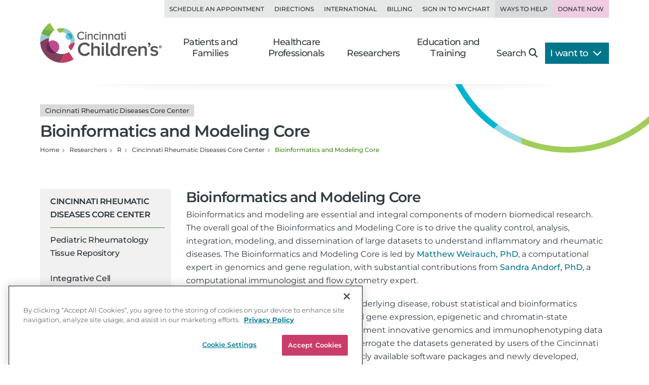

--- FILE ---
content_type: text/html; charset=utf-8
request_url: https://www.cincinnatichildrens.org/research/divisions/r/rheumatic-diseases/informatics
body_size: 15204
content:

<!DOCTYPE html>
<html lang="en">
<head>
    <meta charset="utf-8">
    <meta name="viewport" content="width=device-width,initial-scale=1">
<meta name="description" content="The Bioinformatics and Modeling Core provides biomedical informatics expertise and infrastructure. Get more information.">
<meta name="SearchBoost" content="Medium">
<meta name="robots" content="index,follow">

        <title>Bioinformatics and Modeling Core | Cincinnati Rheumatic Diseases Core Center</title>

    <!-- Google Tag Manager --> <script>(function(w,d,s,l,i){w[l]=w[l]||[];w[l].push({'gtm.start': new Date().getTime(),event:'gtm.js'});var f=d.getElementsByTagName(s)[0], j=d.createElement(s),dl=l!='dataLayer'?'&l='+l:'';j.async=true;j.src= 'https://www.googletagmanager.com/gtm.js?id='+i+dl;f.parentNode.insertBefore(j,f); })(window,document,'script','dataLayer','GTM-K4TMR5X');</script> <!-- End Google Tag Manager -->
<link rel="dns-prefetch" href="https://www.google-analytics.com"><link rel="dns-prefetch" href="https://s.ytimg.com"><link rel="dns-prefetch" href="https://snap.licdn.com">
<link rel="preload" as="script" href="/includes/org/js/libs/bootstrap/bootstrap.bundle.min.js">
<link rel="preload" as="script" href="/includes/org/js/public.min.js?bld=20251028">
<link rel="preload" as="script" href="//cdn.evgnet.com/beacon/cincinnatichildrenshospital/cchmcpersprod/scripts/evergage.min.js">
<link rel="preload" as="style" href="/includes/org/css/screen.min.css?bld=20251028">
<link rel="stylesheet" href="/includes/org/css/screen.min.css?bld=20251028">
<link rel="apple-touch-icon" sizes="180x180" href="/-/media/Cincinnati%20Childrens/Global%20Shared/icons/apple-touch-icon.png">
<link rel="icon" type="image/png" sizes="32x32" href="/-/media/Cincinnati%20Childrens/Global%20Shared/icons/favicon-32x32.png">
<link rel="icon" type="image/png" sizes="16x16" href="/-/media/Cincinnati%20Childrens/Global%20Shared/icons/favicon-16x16.png">
<link rel="mask-icon" href="/-/media/Cincinnati%20Childrens/Global%20Shared/icons/safari-pinned-tab.svg" color="#00aac8">
<link rel="shortcut icon" href="/-/media/Cincinnati%20Childrens/Global%20Shared/favicon.ico?ver=20200519">
<style type="text/css">.bio-full {z-index: auto;} .wide .page-top h1 .tags { display: block !important; }</style>
<style type="text/css">@media only screen and (min-width: 768px) { .cta-global { background-color: transparent; } .cta-bar { z-index: 1; background-color: #fff; } } @media only screen and (min-width: 992px) { .cta-bar .cta-text .eyebrow { line-height: 1.2; } }</style>
<style type="text/css">.nav-head-full .utility-links .util-link.nav-bg-pink { color: #8f4469; color: var(--primary-dark); background-color: #efcce0; } .nav-head-full .utility-links .util-link.nav-bg-pink:hover { background-color: #ddc7d2; }</style>
<script type="text/javascript" src="//cdn.evgnet.com/beacon/cincinnatichildrenshospital/cchmcpersprod/scripts/evergage.min.js"></script>
<link id="Preload-css-star-rating" rel="preload" href="/includes/org/css/lazyload/star-rating.min.css?bld=20251028" as="style" />
<link id="Preload-css-article" rel="preload" href="/includes/org/css/lazyload/article.min.css?bld=20251028" as="style" />

<link id="Stylesheet-css-star-rating" rel="stylesheet" href="/includes/org/css/lazyload/star-rating.min.css?bld=20251028" />
<link id="Stylesheet-css-article" rel="stylesheet" href="/includes/org/css/lazyload/article.min.css?bld=20251028" />

<link id="Preload-js-sitealert" rel="preload" href="/includes/org/js/lazyload/sitealert.min.js?bld=20251028" as="script" />
<link id="Preload-js-section-header" rel="preload" href="/includes/org/js/lazyload/section-header.min.js?bld=20251028" as="script" />
<link id="Preload-js-article-with-media" rel="preload" href="/includes/org/js/lazyload/article-with-media.min.js?bld=20251028" as="script" />

<style id="SectionHeaderImage" type="text/css">:root { --breadcrumbBackgroundImage: url("/-/media/Cincinnati-Childrens/Global-Shared/Navigation/Head-Nav/arc-circle-header.svg?iar=0&mh=500&mw=800&hash=CFBA0D81F569F766C8AF8396080F54CB"); --breadcrumbBackgroundAspectRatio: 410 / 140; --breadcrumbBackgroundHeight: 140px; --breadcrumbBackgroundWidth: 410px; }
</style>
<style id="SectionFooterArcImage" type="text/css">.site.footer::before { background-image: url("/-/media/Cincinnati-Childrens/Global-Shared/Navigation/Footer-Nav/arc-pattern-lower-left.png?iar=0&mh=500&mw=800&hash=4D1D1DACFD6ADEF50BDD84D785D42421"); width: 500px; height: 246px; }.site.footer::after { background-image: url("/-/media/Cincinnati-Childrens/Global-Shared/Navigation/Footer-Nav/arc-pattern-upper-right.png?iar=0&mh=500&mw=800&hash=35E0D4BABD6CEDCBA6B3739087FBEFC2"); width: 166px; height: 259px; }
</style>


    
</head>
<body class="page content inside wide page-research">

    <!-- Google Tag Manager (noscript) --> <noscript><iframe src="https://www.googletagmanager.com/ns.html?id=GTM-K4TMR5X" height="0" width="0" style="display:none;visibility:hidden"></iframe></noscript> <!-- End Google Tag Manager (noscript) -->

    

    <div id="pageLayout" class="page-layout template-j">
        
<section class="site header">






<header class="nav-head nav-head-full search-exclude">
    <nav class="navbar navbar-expand-lg nav-toolbar">
        <div class="container-fluid px-0">
            <div class="navbar-collapse collapse utility-links">
                <ul class="navbar-nav ms-auto">
                        <li class="nav-item">
                            <a class="nav-link util-link" data-cchmc-link="true" href="/schedule-appointment" title="Schedule an appointment. ">Schedule an Appointment</a>
                        </li>
                        <li class="nav-item">
                            <a class="nav-link util-link" data-cchmc-link="true" href="/locations" title="View locations and directions. ">Directions</a>
                        </li>
                        <li class="nav-item">
                            <a class="nav-link util-link" data-cchmc-link="true" href="/patients/visit/international" title="Resources for international patients. ">International</a>
                        </li>
                        <li class="nav-item">
                            <a class="nav-link util-link" data-cchmc-link="true" href="/patient-resources/billing" title="Pay Your Bill.">Billing</a>
                        </li>
                        <li class="nav-item">
                            <a class="nav-link util-link font-weight-bold" data-cchmc-link="true" href="https://mychart.cincinnatichildrens.org/mychart/" target="_blank" title="SIgn in to mychart.">Sign in to MyChart</a>
                        </li>
                        <li class="nav-item">
                            <a class="nav-link util-link font-weight-bold nav-darker" data-cchmc-link="true" href="/giving">Ways to Help</a>
                        </li>
                        <li class="nav-item">
                            <a class="nav-link util-link font-weight-bold nav-bg-pink" data-cchmc-link="true" href="https://giving.cincinnatichildrens.org/campaign/650825/donate?c_src=home&amp;c_src2=header" target="_blank" title="Give now to Cincinnati Children&#39;s">Donate Now</a>
                        </li>
                </ul>
            </div>
        </div>
    </nav>

    <nav class="navbar navbar-expand-lg nav-main dropdown">
        <div class="container-fluid align-items-lg-end px-0">
            
            <a class="logo navbar-brand" data-cchmc-link="true" href="/"><img alt="Cincinnati Childrens" data-cchmc-image="true" height="106" src="/-/media/Cincinnati-Childrens/Global-Shared/childrens-logo-new.png?iar=0&amp;mh=500&amp;mw=800&amp;hash=5ADA5787771D5041476990853A1522AD" width="314" /></a>

            
            <a aria-controls="DropdownSearchLinkIdb94d5c76618a47ffa63c48e367f7b5d8" aria-expanded="false" aria-label="Toggle Site Search" class="navbar-toggler search-trigger" data-bs-toggle="collapse" data-cchmc-link="true" href="#DropdownSearchLinkIdb94d5c76618a47ffa63c48e367f7b5d8" role="button"><i aria-hidden="true" class="fa-solid fa-magnifying-glass fa-fw"></i></a>

            
            <a aria-label="Get Directions" class="navbar-toggler directions-trigger" data-cchmc-link="true" href="/locations"><i aria-hidden="true" class="fa-solid fa-location-dot fa-fw"></i></a>

            
            <a aria-controls="SiteNavb94d5c76618a47ffa63c48e367f7b5d8" aria-expanded="false" aria-label="Open Site Navigation" class="navbar-toggler menu-trigger" data-bs-toggle="offcanvas" data-cchmc-link="true" href="#SiteNavb94d5c76618a47ffa63c48e367f7b5d8" title="Open Site Navigation"><i aria-hidden="true" class="fa-solid fa-bars fa-fw"></i></a>

            <div id="SiteNavb94d5c76618a47ffa63c48e367f7b5d8" class="offcanvas offcanvas-start primary-nav navbar-expand-lg">

                <div class="offcanvas-header d-lg-none">
                    <h5 class="offcanvas-title visually-hidden">Navigation</h5>
                    <button aria-label="Close" class="btn-close cch-close cch-close-left cch-close-has-text" data-bs-dismiss="offcanvas">
                        <i aria-hidden="true" class="fa-solid fa-chevron-left"></i>
                    </button>
                </div>

                <div class="offcanvas-body justify-content-lg-end">
                    <ul class="main navbar-nav">
                            <li class="nav-item section-nav dropdown dropdown-center">
                                <a aria-expanded="false" aria-haspopup="true" class="nav-link dropdown-toggle" data-bs-toggle="dropdown" data-cchmc-link="true" href="/" id="30222f5fe7b048d994ce384b1680de6f" role="button">Patients and Families</a>
                                <div class="dropdown-menu">

                                    <nav class="links dropdown-main-links">
<a class="dropdown-item" data-cchmc-link="true" href="/patients" title="Patients and Families home page. ">Patients and Family Home</a><a class="dropdown-item" data-cchmc-link="true" href="/schedule-appointment" title="Schedule an appointment. ">Schedule an Appointment</a><a class="dropdown-item" data-cchmc-link="true" href="/search/services" title="View our services and specialties. ">Services and Specialties</a><a class="dropdown-item" data-cchmc-link="true" href="/search/find-doctor" title="Find a Doctor. ">Find a Doctor</a><a class="dropdown-item" data-cchmc-link="true" href="/patients/visit" title="Helpful tips for visitors. ">Visiting Cincinnati Children's</a><a class="dropdown-item" data-cchmc-link="true" href="/search/health-library" title="View condition and treatment information. ">Health Library</a>                                    </nav>
                                    <nav class="links dropdown-quick-links">
                                        <div class="dropdown-header">Additional Resources</div>
<a class="dropdown-item" data-cchmc-link="true" href="/service/c/clinical-trials/search-studies" title="Find clinical trials and research studies. ">Clinical Trials/Research Studies</a><a class="dropdown-item" data-cchmc-link="true" href="/patients/resources" title="View hospital resources. ">Patient Resources</a><a class="dropdown-item" data-cchmc-link="true" href="/ongoing-support-resources" title="Ongoing Support Resources.">Ongoing Support Resources</a>                                    </nav>
                                </div>
                            </li>
                            <li class="nav-item section-nav dropdown dropdown-center">
                                <a aria-expanded="false" aria-haspopup="true" class="nav-link dropdown-toggle" data-bs-toggle="dropdown" data-cchmc-link="true" href="/professional/" id="b6c81a6b0fea4f838026e9c7de11764a" role="button">Healthcare Professionals</a>
                                <div class="dropdown-menu">

                                    <nav class="links dropdown-main-links">
<a class="dropdown-item" data-cchmc-link="true" href="/professional" title="Healthcare professionals&#39; home page. ">Healthcare Professionals Home</a><a class="dropdown-item" data-cchmc-link="true" href="/search/find-doctor" title="Find a doctor. ">Find a Doctor</a><a class="dropdown-item" data-cchmc-link="true" href="/search/services" title="View all institutes, divisions and centers at Cincinnati Children&#39;s.">Services and Specialties</a><a class="dropdown-item" data-cchmc-link="true" href="/professional/referrals" title="Refer your patient to Cincinnati Children&#39;s.">Refer a Patient</a><a class="dropdown-item" data-cchmc-link="true" href="/clinical-labs" title="View clinical laboratories. ">Clinical Laboratories</a><a class="dropdown-item" data-cchmc-link="true" href="/service/c/clinical-trials" title="View clinical trials and research studies. ">Clinical Trials</a>                                    </nav>
                                    <nav class="links dropdown-quick-links">
                                        <div class="dropdown-header">Additional Resources</div>
<a class="dropdown-item" data-cchmc-link="true" href="/careers" title="Browse Careers. ">Browse Careers</a><a class="dropdown-item" data-cchmc-link="true" href="/service/n/nursing" title="Learn about nursing at Cincinnati Children&#39;s. ">Nursing</a><a class="dropdown-item" data-cchmc-link="true" href="/professional/resources" title="View provider resources. ">Provider Resources</a><a class="dropdown-item" data-cchmc-link="true" href="/professional/subspecialist-news" title="view Subspecialty News and Innovation.">Subspecialty News and Innovation</a><a class="dropdown-item" data-cchmc-link="true" href="/patients/resources" title="View patient resources. ">Patient Resources</a><a class="dropdown-item" data-cchmc-link="true" href="/professional/continuing-education" title="View continuing medical education opportunities. ">Continuing Professional Education</a><a class="dropdown-item" data-cchmc-link="true" href="https://www.cincinnatichildrens.org/education/programs?ProgramCategory={4CF9F4D2-F1C1-417F-83B7-1148E6104EB9}" title="View clinical education programs. ">Clinical Training Programs</a><a class="dropdown-item" data-cchmc-link="true" href="/professional/support-services" title="View Provider Support Services.">Provider Support Services</a>                                    </nav>
                                </div>
                            </li>
                            <li class="nav-item section-nav dropdown dropdown-center">
                                <a aria-expanded="false" aria-haspopup="true" class="nav-link dropdown-toggle" data-bs-toggle="dropdown" data-cchmc-link="true" href="/research/" id="4d485097143d4ceabee5e47526d26143" role="button">Researchers</a>
                                <div class="dropdown-menu">

                                    <nav class="links dropdown-main-links">
<a class="dropdown-item" data-cchmc-link="true" href="/research" title="Research home. ">Research Home</a><a class="dropdown-item" data-cchmc-link="true" href="/search/find-researcher" title="Find a researcher">Find a Researcher</a><a class="dropdown-item" data-cchmc-link="true" href="/search/research" title="Find research institutes, divisions, centers and labs at Cincinnati Children&#39;s.">Research Areas</a><a class="dropdown-item" data-cchmc-link="true" href="https://www.cincinnatichildrens.org/education/programs?ProgramCategory={B283C95C-3FD1-4DE6-8360-67F11E28FBB0}" title="View research education and training programs. ">Education and Training</a>                                    </nav>
                                    <nav class="links dropdown-quick-links">
                                        <div class="dropdown-header">Additional Resources</div>
<a class="dropdown-item" data-cchmc-link="true" href="/search/shared-facilities" title="Learn more about the Shared Facilities at Cincinnati Children&#39;s.">Shared Facilities</a><a class="dropdown-item" data-cchmc-link="true" href="/research/support" title="View research support services. ">Research Support Services</a><a class="dropdown-item" data-cchmc-link="true" href="/research/about" title="Learn more about why Cincinnati Children&#39;s is a powerhouse in when it comes to pediatric research..">About Research</a><a class="dropdown-item" data-cchmc-link="true" href="/education/funded" title="View funded training programs. ">Funded Training</a><a class="dropdown-item" data-cchmc-link="true" href="/careers" title="View careers. ">Browse Careers</a>                                    </nav>
                                </div>
                            </li>
                            <li class="nav-item section-nav dropdown dropdown-center">
                                <a aria-expanded="false" aria-haspopup="true" class="nav-link dropdown-toggle" data-bs-toggle="dropdown" data-cchmc-link="true" href="/education/" id="895c4091c2994ffbb783ddf063c093d3" role="button">Education and Training</a>
                                <div class="dropdown-menu">

                                    <nav class="links dropdown-main-links">
<a class="dropdown-item" data-cchmc-link="true" href="/education">Professional Education Home</a><a class="dropdown-item" data-cchmc-link="true" href="https://www.cincinnatichildrens.org/education/programs?ProgramCategory={4CF9F4D2-F1C1-417F-83B7-1148E6104EB9}" title="View all of our clinical education programs.">All Clinical Programs</a><a class="dropdown-item" data-cchmc-link="true" href="https://www.cincinnatichildrens.org/education/programs?ProgramCategory={B283C95C-3FD1-4DE6-8360-67F11E28FBB0}" title="View all of our research education programs.">All Research Programs</a><a class="dropdown-item" data-cchmc-link="true" href="/education/clinical/residency" title="Learn more about our pediatric residency.">Pediatric Residency Program</a><a class="dropdown-item" data-cchmc-link="true" href="https://www.cincinnatichildrens.org/education/programs?ProgramType={696B4593-8E72-4537-AD7A-D6248D05DA5B}" title="View our Masters, MD, PhD programs.">Masters, MD, PhD</a><a class="dropdown-item" data-cchmc-link="true" href="https://www.cincinnatichildrens.org/education/programs?ProgramType={17C61AB8-6EE7-4864-83F3-C0B2F9B9E1E0}" title="View all of our fellowship programs.">Fellowships</a><a class="dropdown-item" data-cchmc-link="true" href="https://www.cincinnatichildrens.org/education/programs?ProgramType={844A246F-0E98-4D59-A7C7-DD01FCF3C18D}" title="View our residency programs.">Residencies</a><a class="dropdown-item" data-cchmc-link="true" href="https://www.cincinnatichildrens.org/education/programs?ProgramType={7D6630AD-0FBD-4E50-B929-6EC2FF1FA220}" title="View our Student and Graduate Training programs.">Student and Graduate Training</a>                                    </nav>
                                    <nav class="links dropdown-quick-links">
                                        <div class="dropdown-header">Additional Resources</div>
<a class="dropdown-item" data-cchmc-link="true" href="/careers/cincinnati" title="Learn more about life in Cincinnati.">Living in Cincinnati</a><a class="dropdown-item" data-cchmc-link="true" href="/careers/why" title="Learn why people choose Cincinnati Children&#39;s.">Why Cincinnati Children's?</a><a class="dropdown-item" data-cchmc-link="true" href="/education/graduate-medical-education">Graduate Medical Education</a><a class="dropdown-item" data-cchmc-link="true" href="/professional/continuing-education" title="View our continuing professional education options.">Continuing Professional Education</a><a class="dropdown-item" data-cchmc-link="true" href="/careers/international" title="View resources for international applicants.">International Applicants</a>                                    </nav>
                                </div>
                            </li>
                        <li class="nav-item search d-none d-lg-block">
                            <a aria-controls="DropdownSearchLinkIdb94d5c76618a47ffa63c48e367f7b5d8" aria-expanded="false" aria-label="Toggle Site Search" class="nav-link collapsed text-nowrap pe-lg-4" data-bs-toggle="collapse" data-cchmc-link="true" href="#DropdownSearchLinkIdb94d5c76618a47ffa63c48e367f7b5d8" role="button">Search<i aria-hidden="true" class="fa-solid fa-magnifying-glass"></i></a>
                        </li>

                        <li class="nav-item want-to dropdown">
                            <a aria-expanded="false" aria-haspopup="true" class="nav-link dropdown-toggle text-nowrap pe-lg-4" data-bs-toggle="dropdown" data-cchmc-link="true" href="#" id="DropdownWantToLinkIdb94d5c76618a47ffa63c48e367f7b5d8" role="button">I want to <i class="fa-solid fa-chevron-down"></i></a>
                            <div class="dropdown-menu dropdown-menu-lg-end">
                                <nav class="links">
<a class="dropdown-item" data-cchmc-link="true" href="/search/find-researcher" title="Find a researcher. ">Find a Researcher</a><a class="dropdown-item" data-cchmc-link="true" href="/search/research" title="Find research institutes, divisions, centers and labs at Cincinnati Children&#39;s.">View Research Areas</a><a class="dropdown-item" data-cchmc-link="true" href="/education/research" title="See research education programs. ">Explore Research Training</a><a class="dropdown-item" data-cchmc-link="true" href="/search/shared-facilities" title="Learn more about the Shared Facilities at Cincinnati Children&#39;s.">View Shared Facilities</a><a class="dropdown-item" data-cchmc-link="true" href="/research/support" title="View support services for researchers. ">View Support Services</a><a class="dropdown-item" data-cchmc-link="true" href="https://scienceblog.cincinnatichildrens.org/" target="_blank" title="Read research news from Cincinnati Children&#39;s. ">Read Research News</a><a class="dropdown-item" data-cchmc-link="true" href="/research/about/annual-report/2024" title="Read the 2024 Research Annual Report. ">Read the Research Annual Report</a><a class="dropdown-item" data-cchmc-link="true" href="/service/c/clinical-trials/search-studies" title="View clinical trials and research studies. ">View Clinical Trials</a><a class="dropdown-item" data-cchmc-link="true" href="/careers" title="See career opportunities. ">Browse Careers</a><a class="dropdown-item" data-cchmc-link="true" href="https://giving.cincinnatichildrens.org/campaign/650825/donate?c_src=home&amp;c_src2=research-dropdown" target="_blank" title="Make a Donation to Cincinnati Children&#39;s.">Make a Donation</a>                                </nav>
                            </div>
                        </li>
                    </ul>

                    
                    <div class="d-flex flex-wrap d-lg-none utility-links mobile-util">
<a class="nav-link util-link" data-cchmc-link="true" href="/schedule-appointment" title="Schedule an appointment. ">Schedule an Appointment</a><a class="nav-link util-link" data-cchmc-link="true" href="/locations" title="View locations and directions. ">Directions</a><a class="nav-link util-link" data-cchmc-link="true" href="/patients/visit/international" title="Resources for international patients. ">International</a><a class="nav-link util-link" data-cchmc-link="true" href="/patient-resources/billing" title="Pay Your Bill.">Billing</a><a class="nav-link util-link font-weight-bold" data-cchmc-link="true" href="https://mychart.cincinnatichildrens.org/mychart/" target="_blank" title="SIgn in to mychart.">Sign in to MyChart</a><a class="nav-link util-link font-weight-bold nav-darker" data-cchmc-link="true" href="/giving">Ways to Help</a><a class="nav-link util-link font-weight-bold nav-bg-pink" data-cchmc-link="true" href="https://giving.cincinnatichildrens.org/campaign/650825/donate?c_src=home&amp;c_src2=header" target="_blank" title="Give now to Cincinnati Children&#39;s">Donate Now</a>                    </div>
                </div>
            </div>
        </div>
    </nav>

    <div id="DropdownSearchLinkIdb94d5c76618a47ffa63c48e367f7b5d8" class="search search-large search-block dropdown-menu">
        <div class="block inline-search _inline-search">
            
<div class="quick-search _search-textbox">
        <input class="_typeahead-data" type="hidden" value="[{&quot;Name&quot;:&quot;QueryTerm&quot;,&quot;Header&quot;:&quot;&quot;,&quot;ShowMore&quot;:&quot;&quot;,&quot;Dataset&quot;:null,&quot;DataLength&quot;:0,&quot;MinLength&quot;:3,&quot;Limit&quot;:7,&quot;ShowMoreInDropdown&quot;:true,&quot;BacktoAllCategories&quot;:&quot;Back to all Categories&quot;,&quot;Url&quot;:&quot;&quot;,&quot;UrlParams&quot;:&quot;&quot;},{&quot;Name&quot;:&quot;Suggest&quot;,&quot;Header&quot;:&quot;Suggested Results&quot;,&quot;ShowMore&quot;:&quot;&quot;,&quot;Dataset&quot;:null,&quot;DataLength&quot;:0,&quot;MinLength&quot;:3,&quot;Limit&quot;:10,&quot;ShowMoreInDropdown&quot;:true,&quot;BacktoAllCategories&quot;:&quot;Back to all Categories&quot;,&quot;Url&quot;:&quot;&quot;,&quot;UrlParams&quot;:&quot;&quot;}]" />

<div class="input-group input-group-md-lg" data-baseurl="/search" data-cat="" data-debugmode="False" data-facetName="" data-modelguiid="{B296EA52-AF64-422D-A702-394C08EF77FF}" data-otherparam="" data-pagecatguiid="" data-searchterm="Enter Search Term"><input aria-label="Search Our Site" class="form-control finder-input typeahead" onkeydown="return (event.keyCode!=13);" placeholder="Enter Search Term" type="search" value=""></input><button aria-label="clear" class="btn btn-secondary search-clear-button" type="button"><i class='fa-solid fa-xmark'></i></button><button aria-label="search" class="btn btn-secondary search-button" type="button"><i class='fa-solid fa-magnifying-glass'></i></button><div class="tt-search-menu tt-menu tt-empty tt-static-menu"></div></div></div>

        </div>

        <div class="block quick-search featured">
<div class="h3">Popular search terms</div><div class="badges"><a class="tag badge text-bg-purple" data-cchmc-link="true" href="/search?q=Careers">Careers</a><a class="tag badge text-bg-purple" data-cchmc-link="true" href="/search?q= Urgent Care"> Urgent Care</a><a class="tag badge text-bg-purple" data-cchmc-link="true" href="/search?q= MyChart"> MyChart</a><a class="tag badge text-bg-purple" data-cchmc-link="true" href="/search?q= Neurology"> Neurology</a><a class="tag badge text-bg-purple" data-cchmc-link="true" href="/search?q= Volunteer"> Volunteer</a></div>        </div>
    </div>
</header>

</section>
<section class="site content main">



<div class="container-fluid position-relative px-0 _section-head show-background">
    <div class="page-top">
        <div class="row">
            <div class="titling col-12 d-flex flex-column gap-3 ">
<h1 class="m-0"><div class="tags d-block"><span class="badge text-bg-light tag">Cincinnati Rheumatic Diseases Core Center</span></div>Bioinformatics and Modeling Core</h1>
                

                <nav>
                    <ul class="breadcrumb" itemscope="" itemtype="https://schema.org/BreadcrumbList"><li class="breadcrumb-item bcLevel_4" data-hide-nav="false" data-is-root="true" itemprop="itemListElement" itemscope="" itemtype="https://schema.org/ListItem"><a data-cchmc-link="true" href="/" itemprop="item" title="Navigate to Home"><span itemprop="name">Home</span></a><meta content="1" itemprop="position"></meta></li><li class="breadcrumb-item bcLevel_3" data-hide-nav="false" data-is-root="true" itemprop="itemListElement" itemscope="" itemtype="https://schema.org/ListItem"><a data-cchmc-link="true" href="/research" itemprop="item" title="Navigate to Researchers"><span itemprop="name">Researchers</span></a><meta content="2" itemprop="position"></meta></li><li class="breadcrumb-item bcLevel_2" data-hide-nav="false" data-is-root="false" itemprop="itemListElement" itemscope="" itemtype="https://schema.org/ListItem"><a data-cchmc-link="true" href="/search/research/alpha?alpha=R" itemprop="item" title="Navigate to R"><span itemprop="name">R</span></a><meta content="3" itemprop="position"></meta></li><li class="breadcrumb-item bcLevel_1" data-hide-nav="false" data-is-root="true" itemprop="itemListElement" itemscope="" itemtype="https://schema.org/ListItem"><a data-cchmc-link="true" href="/research/divisions/r/rheumatic-diseases" itemprop="item" title="Navigate to Cincinnati Rheumatic Diseases Core Center"><span itemprop="name">Cincinnati Rheumatic Diseases Core Center</span></a><meta content="4" itemprop="position"></meta></li><li aria-current="page" class="breadcrumb-item bcLevel_0 active" data-hide-nav="false" data-is-root="false" itemprop="itemListElement" itemscope="" itemtype="https://schema.org/ListItem"><span itemprop="name">Bioinformatics and Modeling Core</span><meta content="5" itemprop="position"></meta></li></ul>
                </nav>

                
            </div>

        </div>
    </div>
</div>





<section class="column-group has-2">
<div class="row">
<div class="column one navigation col-lg-3">



<nav class="navbar navbar-expand-lg section-nav search-exclude _leftnav">
    <div class="d-flex d-lg-none mobile-subnav">
        <button class="btn btn-primary side-nav-toggle collapsed" type="button" data-bs-toggle="offcanvas" data-bs-target="#NavbarTreeSupportedContentfc5542ae2bf1499dac31f26099dcf6f4" aria-controls="NavbarTreeSupportedContentfc5542ae2bf1499dac31f26099dcf6f4">
            <span class="icon fa-solid fa-bars-sort fa-fw"></span>
            <span>Navigate</span>
        </button>
    </div>
    <div id="NavbarTreeSupportedContentfc5542ae2bf1499dac31f26099dcf6f4" class="offcanvas offcanvas-start" tabindex="-1">
        <div class="offcanvas-header">
            <h5 class="offcanvas-title visually-hidden">Section Navigation</h5>
            <a class="btn-close cch-close cch-close-right cch-close-has-text" data-bs-dismiss="offcanvas" data-cchmc-link="true" href="#" role="button"><span aria-hidden="true" class="cch-close-text">Close<i class="icon cch-x"></i></span></a>
        </div>
        <div class="offcanvas-body">
            <div class="sidebar-nav treenav">
                <h3 class="node">
                    <a class="open" data-cchmc-link="true" href="/research/divisions/r/rheumatic-diseases">Cincinnati Rheumatic Diseases Core Center</a>
                </h3>
                <ul class="nav flex-column _leftnavtree collapse show rootnav"><li data-item="{1BE1D4A9-0C50-4F82-821A-3C54D7441EB4}"><a href="/research/divisions/r/rheumatic-diseases/rheumatology-tissue-repository">Pediatric Rheumatology Tissue Repository</a></li><li data-item="{2F46C8F4-FAE1-48D2-A54B-4C27478F70F8}"><a href="/research/divisions/r/rheumatic-diseases/single-cell-phenotyping-core">Integrative Cell Phenotyping Core</a></li><li data-item="{029E6A07-1093-4110-ACE3-B123930908FD}"><a href="/research/divisions/r/rheumatic-diseases/functional-genomics-core">Functional Genomics Core</a></li><li class="open active" data-item="{68637DD1-53D8-49BD-B6BC-9ADD85D620C9}"><a class="open last active selected" href="/research/divisions/r/rheumatic-diseases/informatics">Bioinformatics and Modeling Core</a></li></ul>
            </div>
        </div>
    </div>
</nav>


</div>
<div class="column two primary col-lg-9">





<div class="module article-media band-wrapper _articlewithmedia">    <div class="container">
        <div class="row">
            <article class="article col">
                <h2 class="h2">Bioinformatics and Modeling Core</h2>


                <p>Bioinformatics and modeling are essential and integral components of modern biomedical research. The overall goal of the&nbsp;Bioinformatics and Modeling Core is to drive the quality control, analysis, integration, modeling, and dissemination of large datasets to understand inflammatory and rheumatic diseases. The Bioinformatics and Modeling Core&nbsp;is led by <a href="/bio/w/matthew-weirauch" title="Learn more about Matthew Weirauch, PhD, at Cincinnati Children's.">Matthew Weirauch, PhD</a>, a computational expert in genomics and gene regulation, with substantial contributions from <a href="/bio/a/sandra-andorf" title="Learn more about Sandra Andorf, PhD, at Cincinnati Children's.">Sandra Andorf, PhD</a>, a computational immunologist and flow cytometry expert. </p>
<p>To elucidate the molecular mechanisms underlying disease, robust statistical and bioinformatics pipelines are needed to quantify differential gene expression, epigenetic and chromatin-state signatures, and protein levels. We will implement innovative genomics and immunophenotyping data management and analytic strategies to interrogate the datasets generated by users of the Cincinnati Rheumatic Disease Resource Center. Publicly available software packages and newly developed, innovative tools will be integrated, automated, applied and made available to the larger research community. </p>
<p>The <strong>mission</strong> of the Bioinformatics and Modeling Core&nbsp;is to (1) develop strategic design and quality control of the computational tools, (2) identify and address gaps in analytic approaches in emerging technologies, and (3) integrate relevant newly generated and publicly available systems-level datasets into analysis pipelines and release them to the community. </p>
<p><strong>We provide analytic expertise and informatic support for functional genomic experiments</strong>. We support quality control and analysis of functional genomics data through streamlined semi-automated pipelines employing best-standard processes. These current RNA-seq, ATAC-seq, ChIP-seq, and CLIP-seq analysis pipelines follow the standards outlined by the ENCODE consortium. We analyze whole genome sequencing, HiChIP, single cell RNA-seq, and spatial transcriptomics data, and perform polygenic risk score analysis, using our established methodologies. For both quality assessment and analysis purposes, we will integrate data using a novel Deep Learning approach, and other methods, by comparing newly generated functional genomics data to our large, unique, uniformly processed public dataset repository (&gt;30,000 functional genomics experiments). </p>
<p><strong>We support genotype-dependent analysis of functional genomic experiments</strong>. Genotype-dependent molecular mechanisms are key contributors to virtually all complex diseases. We will leverage the innovative computational techniques developed in the <a href="/research/divisions/a/genomics-etiology/labs/weirauch" title="Learn more about the Weirauch lab at Cincinnati Children's.">Weirauch lab</a> to identify genotype-dependent TF binding, chromatin accessibility, chromatin looping interactions, and gene expression in functional genomics datasets generated by investigators. We also incorporate pre-computed genotype-dependent data already obtained from 2,265 (and growing) publicly available functional genomics datasets. We make genotype-dependent transcription factor and RNA binding protein predictions based on the DNA/RNA sequence surrounding genetic variants of interest, using nucleic acid binding motifs obtained from our <a rel="noopener noreferrer" href="http://cisbp.ccbr.utoronto.ca/" target="_blank" title="Learn more here.">CisBP</a> and <a href="http://cisbp-rna.ccbr.utoronto.ca/" title="Learn more here.">CisBP-RNA</a> databases.</p>
<p><strong>We analyze high-dimensional flow cytometry data</strong>. Rheumatic diseases have both autoimmune and inflammatory components. Immunophenotyping studies can thus provide valuable insights into rheumatic disease pathophysiology. High-dimensional flow cytometry enables detailed phenotyping of cellular systems in blood and other tissue samples. We provide expertise for proper experimental design, including technical controls that encompass the full range of expression markers in all samples, and batch adjustment strategies for longitudinal studies. Our expertise in normalization and analysis of these high-dimensional datasets provides the rigor and reproducibility necessary for proper experimental design and data analyses. With the possibility to measure 40+ parameters at once in flow cytometry studies, unsupervised and (semi)-supervised methods become integral for data analysis. </p>
<p><strong>We facilitate the organization and deposition of genetic, genomic and proteomic data</strong>. We facilitate centralized meta data collection using the Weirauch/Kottyan NGS database, a robust MySQL database with an advanced interface currently containing records describing 3,085 functional genomics experiments generated by our lab and our collaborators. We continue to employ metadata standards for samples, assays, analyses, and experimental results. We coordinate data storage in the Weirauch lab data center and facilitate public database deposition in appropriate data repositories such as NCBI GEO and NIH&rsquo;s ImmPort database. All newly developed code will continue to be released for open access on the Weirauch lab GitHub page. Data and analysis results is shared with project members through an interactive Wiki interface. </p>
<h3>Contact Us</h3>
<p>Contact <a href="/bio/w/matthew-weirauch" title="Learn more here.">Matthew Weirauch, PhD</a>, for more information or to use our services.</p>

                

                
            </article>
        </div>
    </div>
</div>
</div>
</div>
</section>

</section>
<section class="site footer">



<div class="site-footer wide-footer search-exclude container">
<div class="row">
<div class="col-md logo">
<a class="site-logo" data-cchmc-link="true" href="/" title="Cincinnati Childrens"><img alt="Cincinnati Childrens" data-cchmc-image="true" height="106" src="/-/media/Cincinnati-Childrens/Global-Shared/childrens-logo-new.png?iar=0&amp;mh=500&amp;mw=800&amp;hash=5ADA5787771D5041476990853A1522AD" width="314" /></a>
</div>
<div class="col-md details">
<div class="social-media-links connect">
<h3>Connect With Us</h3>

<nav class="nav flex-wrap justify-content-start align-items-center">
<a class="nav-link footer-icon" data-cchmc-link="true" href="https://www.facebook.com/cincinnatichildrensfans" target="_blank" title="Facebook"><i class="fa-brands fa-facebook-f"></i></a><a class="nav-link footer-icon" data-cchmc-link="true" href="https://www.instagram.com/cincychildrens/" target="_blank" title="Instagram"><i class="fa-brands fa-instagram"></i></a><a class="nav-link footer-icon" data-cchmc-link="true" href="https://bsky.app/profile/cincychildrens.bsky.social" target="_blank" title="Bluesky"><i class="fa-brands fa-bluesky"></i></a><a class="nav-link footer-icon" data-cchmc-link="true" href="https://www.threads.net/@cincychildrens" target="_blank" title="Threads"><i class="fa-brands fa-threads"></i></a><a class="nav-link footer-icon" data-cchmc-link="true" href="https://www.linkedin.com/company/cincinnati-children&#39;s-hospital-medical-center" target="_blank" title="Follow us on LinkedIn and join the conversation."><i class="fa-brands fa-linkedin"></i></a><a class="nav-link footer-icon" data-cchmc-link="true" href="https://www.youtube.com/user/CincinnatiChildrens" target="_blank" title="YouTube"><i class="fa-brands fa-youtube"></i></a><a class="nav-link footer-icon" data-cchmc-link="true" href="https://blog.cincinnatichildrens.org/" target="_blank" title="Cincinnati Childrens&#39; Blog"><img alt="Read the Cincinnati Children&#39;s Blog." class="img-responsive lazyload" data-cchmc-image="true" data-src="/-/media/Cincinnati-Childrens/Global-Shared/Navigation/Footer-Nav/blogiconimage2x.png?iar=0&amp;mh=58&amp;mw=58&amp;hash=5035EC92C7763939841CEEF642402D05" height="58" loading="lazy" src="[data-uri]" width="58" /><span>Patients & Family</span></a><a class="nav-link footer-icon" data-cchmc-link="true" href="https://scienceblog.cincinnatichildrens.org/" target="_blank" title="Cincinnati Children&#39;s Science Blog"><img alt="Read the Cincinnati Children&#39;s Science Blog." class="img-responsive lazyload" data-cchmc-image="true" data-src="/-/media/Cincinnati-Childrens/Global-Shared/Navigation/Footer-Nav/blogiconimage2x.png?iar=0&amp;mh=58&amp;mw=58&amp;hash=5035EC92C7763939841CEEF642402D05" height="58" loading="lazy" src="[data-uri]" width="58" /><span>Research & Science</span></a><a class="nav-link footer-icon" data-cchmc-link="true" href="https://youngandhealthy.podbean.com/" target="_blank" title="Cincinnati Childrens&#39; Young and Healthy Podcast"><i class="fa-solid fa-podcast"></i><span>     Young & Healthy Podcast</span></a></nav>
</div>
<div class="footer-nav audience-links d-block d-lg-flex flex-lg-row">
<nav class="nav flex-column">
<h3 class="nav-header d-block justify-content-start align-items-center">
                        <span class="d-none d-lg-block">
                            Quick Links
                        </span>
                        <a class="d-block d-lg-none" href="#audienceLinks" role="button" data-bs-toggle="collapse" aria-expanded="false" aria-controls="audienceLinks">
                            Quick Links
                            <i class="icon fa-solid" aria-hidden="true"></i>
                        </a>
</h3>
<ul id="audienceLinks" class="nav nav-content px-0 collapse">
                            <li class="nav-item">
                                <a class="nav-link" data-cchmc-link="true" href="/schedule-appointment" title="Schedule an appointment at Cincinnati Children&#39;s.">Schedule an Appointment</a>
                            </li>
                            <li class="nav-item">
                                <a class="nav-link" data-cchmc-link="true" href="/professional/referrals" title="Refer a patient to Cincinnati Children&#39;s.">Make a Referral</a>
                            </li>
                            <li class="nav-item">
                                <a class="nav-link" data-cchmc-link="true" href="/locations/urgent-care" title="Find a Cincinnati Children&#39;s urgent care location.">Find an Urgent Care</a>
                            </li>
                            <li class="nav-item">
                                <a class="nav-link" data-cchmc-link="true" href="/search/find-doctor" title="Find a doctor at Cincinnati Children&#39;s.">Find a Doctor</a>
                            </li>
                            <li class="nav-item">
                                <a class="nav-link" data-cchmc-link="true" href="/schedule-appointment/online-second-opinion" title="Get an Online Second Opinion.">Get an Online Second Opinion</a>
                            </li>
                            <li class="nav-item">
                                <a class="nav-link" data-cchmc-link="true" href="/patient-resources/billing" title="Find billing information.">Pay a Bill</a>
                            </li>
                            <li class="nav-item">
                                <a class="nav-link" data-cchmc-link="true" href="/patient-resources/billing/hospital-pricing" title="Price Transparency.">Price Transparency</a>
                            </li>
                            <li class="nav-item">
                                <a class="nav-link" data-cchmc-link="true" href="https://mychart.cincinnatichildrens.org/mychart/" target="_blank" title="Sign In to MyChart.">Sign In to MyChart</a>
                            </li>
                            <li class="nav-item">
                                <a class="nav-link" data-cchmc-link="true" href="/patient-resources/obtain-medical-records" title="Request medical records from Cincinnati Children&#39;s.">Request Medical Records</a>
                            </li>
</ul>
</nav>
<nav class="nav flex-column">
                    <h3 class="nav-header d-block justify-content-start align-items-center">
                        <span class="d-none d-lg-block">
                            Explore
                        </span>
                        <a class="d-block d-lg-none" href="#yourChildrensLinks" role="button" data-bs-toggle="collapse" aria-expanded="false" aria-controls="yourChildrensLinks">
                            Explore
                            <i class="icon fa-solid"></i>
                        </a>
                    </h3>
                    <ul id="yourChildrensLinks" class="nav nav-content px-0 collapse">
                            <li class="nav-item">
                                <a class="nav-link" data-cchmc-link="true" href="/locations" title="Find a Cincinnati Children&#39;s location near you.">Locations and Directions</a>
                            </li>
                            <li class="nav-item">
                                <a class="nav-link" data-cchmc-link="true" href="/search/services" title="Find departments and services at Cincinnati Children&#39;s.">Clinical Services</a>
                            </li>
                            <li class="nav-item">
                                <a class="nav-link" data-cchmc-link="true" href="/search/health-library">Health Library</a>
                            </li>
                            <li class="nav-item">
                                <a class="nav-link" data-cchmc-link="true" href="/patients/visit" title="Find visitor and patient information.">Visitor and Patient Information</a>
                            </li>
                            <li class="nav-item">
                                <a class="nav-link" data-cchmc-link="true" href="/service/c/clinical-trials/search-studies" title="Find a clinical trial.">Clinical Trials</a>
                            </li>
                            <li class="nav-item">
                                <a class="nav-link" data-cchmc-link="true" href="/events" title="Find events at Cincinnati Children&#39;s.">Events</a>
                            </li>
                    </ul>
</nav>
<nav class="nav flex-column">
                    <h3 class="nav-header d-block justify-content-start align-items-center">
                        <span class="d-none d-lg-block">
                            About Us
                        </span>
                        <a class="d-block d-lg-none" href="#findChildrensLinks" role="button" data-bs-toggle="collapse" aria-expanded="false" aria-controls="findChildrensLinks">
                            About Us
                            <i class="icon fa-solid"></i>
                        </a>
                    </h3>
<ul id="findChildrensLinks" class="nav nav-content px-0 collapse">
                            <li class="nav-item">
                                <a class="nav-link" data-cchmc-link="true" href="/about" title="Learn more about Cincinnati Children&#39;s.">About Cincinnati Children's</a>
                            </li>
                            <li class="nav-item">
                                <a class="nav-link" data-cchmc-link="true" href="/careers" title="Find a career at Cincinnati Children&#39;s.">Careers</a>
                            </li>
                            <li class="nav-item">
                                <a class="nav-link" data-cchmc-link="true" href="/news" title="Read our recent news.">Newsroom</a>
                            </li>
                            <li class="nav-item">
                                <a class="nav-link" data-cchmc-link="true" href="/contact" title="Contact Cincinnati Children&#39;s.">Contact Us</a>
                            </li>
                            <li class="nav-item">
                                <a class="nav-link" data-cchmc-link="true" href="/patient-resources/app" title="Download our free smartphone Cincinnati Children&#39;s app.">Download Our Cincinnati Children's App</a>
                            </li>
                            <li class="nav-item">
                                <a class="nav-link" data-cchmc-link="true" href="/site" title="Learn more about our terms of use and privacy policies.">Terms of Use</a>
                            </li>
                            <li class="nav-item">
                                <a class="nav-link" data-cchmc-link="true" href="javascript:OneTrust.ToggleInfoDisplay()">Set Cookie Preferences</a>
                            </li>
                            <li class="nav-item">
                                <a class="nav-link" data-cchmc-link="true" href="/privacy-data-security-notices" title="Learn more about our privacy and data security notices.">Privacy and Data Security Notices</a>
                            </li>
                            <li class="nav-item">
                                <a class="nav-link" data-cchmc-link="true" href="/-/media/Cincinnati-Childrens/Global-Shared/Navigation/Footer-Nav/PDF-non-discrimination-statement.pdf" target="_blank" title="Download the Non-Discrimination Notice.">Non-Discrimination Notice</a>
                            </li>
</ul>
</nav>
</div>

<div class="please-give development-links">
<a class="cta-link" data-cchmc-link="true" href="https://giving.cincinnatichildrens.org/campaign/650825/donate?c_src=home&amp;c_src2=footer" target="_blank" title="Donate to Cincinnati Children&#39;s. ">Give Today</a></div>

<div class="footer-contact">
<div class="contact-info">
<p>
3333 Burnet Avenue, Cincinnati, Ohio 45229-3026
</p>
<p>

</p>
<p>
&#169; 1999-2025 Cincinnati Children&#39;s Hospital Medical Center. All rights reserved.
</p>
</div>
<div class="cch-awards">
<a data-cchmc-link="true" href="https://health.usnews.com/health-news/best-childrens-hospitals/articles/best-childrens-hospitals-honor-roll-and-overview" target="_blank" title="Learn more about our 2025-2026 US News and World Report rankings."><img alt="U.S. News &amp; World Report Honor Roll Badge for Top Children&#39;s Hospital." class="badge-award img-responsive lazyload" data-cchmc-image="true" data-src="/-/media/Cincinnati-Childrens/Global-Shared/Navigation/Footer-Nav/us-news-60x70.png?iar=0&amp;mh=70&amp;mw=60&amp;hash=F57A66AF76031FA74041A956D4235962" height="70" loading="lazy" src="[data-uri]" width="60" /></a><a data-cchmc-link="true" href="/about/awards" title="Best Places to Work Award."><img alt="Best Places to Work." class="badge-award img-responsive lazyload" data-cchmc-image="true" data-src="/-/media/Cincinnati-Childrens/Global-Shared/Navigation/Footer-Nav/bptw.png?iar=0&amp;mh=70&amp;mw=60&amp;hash=EFA71DBAC1F9C79264AA5614E34032E8" height="70" loading="lazy" src="[data-uri]" width="60" /></a><a data-cchmc-link="true" href="https://www.forbes.com/sites/rachelpeachman/2023/02/15/meet-americas-best-large-employers-2023/?sh=4defd40e2094" target="_blank" title="Meet America’s Best Large Employers 2023."><img alt="America&#39;s Best Large Employers" class="badge-award img-responsive lazyload" data-cchmc-image="true" data-src="/-/media/Cincinnati-Childrens/Global-Shared/Navigation/Footer-Nav/forbes-large-employer-footer.png?iar=0&amp;mh=70&amp;mw=60&amp;hash=6307C02CE8A17781B333CA132A1F3C42" height="70" loading="lazy" src="[data-uri]" width="60" /></a></div>
</div>
</div>
</div>
</div>

</section>
    </div>

    <script src="/includes/org/js/libs/bootstrap/bootstrap.bundle.min.js"></script>
<script src="/includes/org/js/public.min.js?bld=20251028"></script>
<style type="text/css" media="print"> iframe#scWebEditRibbon, #scCrossPiece {display: none;}</style>
<style type="text/css">.wide .scroller .zoom .img_wrapper { width: 7.5rem; height: 7.5rem; } .wide .scroller .zoom img { height: auto; }</style>
<style type="text/css">.carousel.content .carousel-item.setup { display: none; position: relative; top: unset; left: unset; visibility: visible; } .carousel.content .carousel-item.setup.active,.carousel.content .setup.carousel-item-next,.carousel.content .setup.carousel-item-prev { display: block; }</style>
<style type="text/css">.site-alert .alert-body{ font-weight: 500; }</style>
<style type="text/css">@media only screen and (min-width: 992px) { .column .service-locations.wrapper.full-width {margin-top: 0; padding-top: 0;} }</style>
<script src="/includes/org/js/lazyload/sitealert.min.js?bld=20251028"></script>
<script src="/includes/org/js/lazyload/section-header.min.js?bld=20251028"></script>
<script src="/includes/org/js/lazyload/article-with-media.min.js?bld=20251028"></script>



    
</body>
</html>
